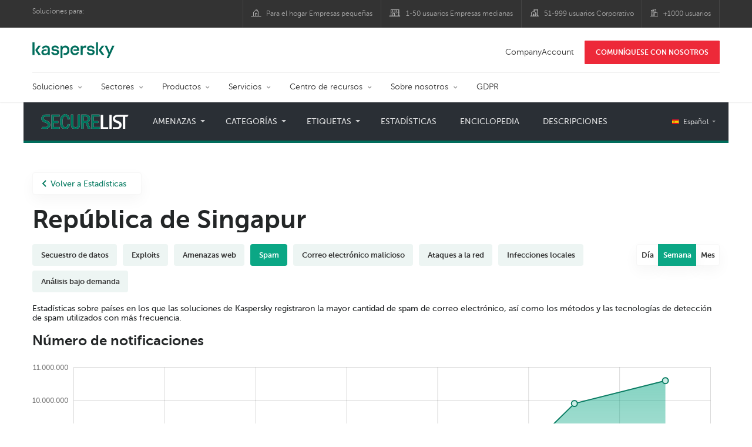

--- FILE ---
content_type: text/html; charset=UTF-8
request_url: https://statistics.securelist.com/es/country/singapore/kaspersky-anti-spam/week
body_size: 14615
content:
<!doctype html>
<html class="no-js" lang="es" itemscope itemtype="http://schema.org/Product">
<head>
        <title>Estadísticas de Kaspersky Lab sobre las ciberamenazas</title>
<meta charset="utf-8">
<meta http-equiv="X-UA-Compatible" content="IE=edge">
<meta name="viewport" content="width=device-width, initial-scale=1, maximum-scale=1.0, user-scalable=no, minimal-ui"/>
<meta name="keywords" content="República de Singapur,semana,spam">
<meta name="description" content="Estadísticas de spam durante el periodo semana en República de Singapur ">


<meta http-equiv="x-dns-prefetch-control" content="on">
<link rel="dns-prefetch" href="https://securelist.com/">
<link rel="preconnect" href="https://securelist.com/">


<link rel="canonical" href="https://statistics.securelist.com/es/country/singapore/kaspersky-anti-spam/week" />
<base href="https://statistics.securelist.com/es">
<meta property="og:url" content="https://statistics.securelist.com/es/country/singapore/kaspersky-anti-spam/week" />
<meta property="og:type" content="website" />
<meta property="og:title" content="Estadísticas de Kaspersky Lab sobre las ciberamenazas" />
<meta property="og:description" content="Estadísticas de spam durante el periodo semana en República de Singapur " />
<meta property="og:image" content="https://statistics.securelist.com/images/share.jpg" />
<meta property="og:image:width" content="1200" />
<meta property="og:image:height" content="630" />

<meta name="twitter:card" content="summary_large_image" />
<meta name="twitter:title" content="Estadísticas de Kaspersky Lab sobre las ciberamenazas" />
<meta name="twitter:description" content="Estadísticas de spam durante el periodo semana en República de Singapur " />
<meta name="twitter:image" content="https://statistics.securelist.com/images/share.jpg" />

<meta itemprop="name" content="Estadísticas de Kaspersky Lab sobre las ciberamenazas" />
<meta itemprop="description" content="Estadísticas de spam durante el periodo semana en República de Singapur " />
<meta itemprop="image" content="https://statistics.securelist.com/images/share.png" src="https://statistics.securelist.com/images/share.jpg" />

<meta name="csrf-token" content="2IVMjbJNvZtLSC6iZG9o4zyrV7ucL7qGNk0YK92t" />
<meta name="locale" content="es_ES">

<!--  -->
<link rel="preload" href="https://statistics.securelist.com/fonts/museosanscyrl-300.woff2" as="font" crossorigin type="font/woff2">
<link rel="preload" href="https://statistics.securelist.com/fonts/museosanscyrl-500.woff2" as="font" crossorigin type="font/woff2">
<link rel="preload" href="https://statistics.securelist.com/fonts/museosanscyrl-700.woff2" as="font" crossorigin type="font/woff2">
<link rel="preload" href="https://statistics.securelist.com/font-icons/font-icons.ttf?p3byad" as="font" crossorigin type="font/ttf">

<link rel="preload" href="https://statistics.securelist.com/css/app.css" onload="this.onload=null;this.rel='stylesheet'"/>
<link rel="preload" href="https://statistics.securelist.com/css/custom.min.css" onload="this.onload=null;this.rel='stylesheet'">

    <link rel="preload" href="https://statistics.securelist.com/vendor/amcharts/core.js" as="script" crossorigin>
    <link rel="preload" href="https://statistics.securelist.com/js/app.js" as="script" crossorigin>
    <link rel="preload" href="https://statistics.securelist.com/vendor/amcharts/geodata/worldLow.js" as="script" crossorigin>
    <link rel="preload" href="https://statistics.securelist.com/vendor/amcharts/geodata/continentsLow.js" as="script" crossorigin>
    <link rel="preload" href="https://statistics.securelist.com/vendor/amcharts/themes/animated.js" as="script" crossorigin>


<script defer src="https://statistics.securelist.com/js/modernizr-custom.js"></script>
<script defer src="https://statistics.securelist.com/js/svg4everybody.min.js"></script>
<script defer src="https://statistics.securelist.com/js/app.js"></script>
<script defer src="https://statistics.securelist.com/js/scroll-menu.js"></script>
<script defer src="https://statistics.securelist.com/js/functions.js?rev=2"></script>

    <script defer src="https://statistics.securelist.com/vendor/amcharts/core.js"></script>
    <script defer src="https://statistics.securelist.com/vendor/amcharts/maps.js"></script>
    <script defer src="https://statistics.securelist.com/vendor/amcharts/charts.js"></script>
    <script defer src="https://statistics.securelist.com/vendor/amcharts/lang/es_ES.js"></script>


    <script defer src="https://statistics.securelist.com/vendor/amcharts/charts.js"></script>
    <script defer src="https://statistics.securelist.com/vendor/amcharts/themes/animated.js"></script>

<script defer src="https://statistics.securelist.com/js/shared.js?rev=2"></script>
    <script defer src="https://statistics.securelist.com/js/chart.js"></script>
    <script defer src="https://statistics.securelist.com/js/statistics.js?rev=2"></script>

<script defer src="https://statistics.securelist.com/js/scripts.js?rev=2"></script>
<!--  -->

            <link rel="alternate" hreflang="x-default" href="https://statistics.securelist.com/country/singapore/kaspersky-anti-spam/week" />
        <link rel="alternate" hreflang="en" href="https://statistics.securelist.com/country/singapore/kaspersky-anti-spam/week" />
            <link rel="alternate" hreflang="ru" href="https://statistics.securelist.com/ru/country/singapore/kaspersky-anti-spam/week" />
            <link rel="alternate" hreflang="de" href="https://statistics.securelist.com/de/country/singapore/kaspersky-anti-spam/week" />
            <link rel="alternate" hreflang="fr" href="https://statistics.securelist.com/fr/country/singapore/kaspersky-anti-spam/week" />
            <link rel="alternate" hreflang="it" href="https://statistics.securelist.com/it/country/singapore/kaspersky-anti-spam/week" />
            <link rel="alternate" hreflang="es" href="https://statistics.securelist.com/es/country/singapore/kaspersky-anti-spam/week" />
    
<!-- Favicon  -->
<link rel="apple-touch-icon" sizes="180x180" href="https://statistics.securelist.com/images/favicons/apple-touch-icon.png">
<link rel="icon" type="image/png" sizes="32x32" href="https://statistics.securelist.com/images/favicons/favicon-32x32.png">
<link rel="icon" type="image/png" sizes="16x16" href="https://statistics.securelist.com/images/favicons/favicon-16x16.png">
<link rel="manifest" href="https://statistics.securelist.com/images/favicons/site.webmanifest">
<link rel="mask-icon" href="https://statistics.securelist.com/images/favicons/safari-pinned-tab.svg" color="#5bbad5">
<meta name="msapplication-TileColor" content="#9f00a7">
<meta name="theme-color" content="#ffffff">

<link rel="stylesheet" href="https://statistics.securelist.com/css/app.css" />
<link rel="stylesheet" href="https://statistics.securelist.com/css/custom.min.css">
<script>
    var kaspersky = {};
    kaspersky.businessType = 'b2c';
    kaspersky.pageType = 'special project';
    kaspersky.platformName = 'Micro Site';
    kaspersky.siteLocale = 'es';

    var kasperskyNameProject = 'Kaspersky Securelist Statistics';
</script>

    <!-- Google Tag Manager -->
<script>(function(w,d,s,l,i){w[l]=w[l]||[];w[l].push({'gtm.start':
new Date().getTime(),event:'gtm.js'});var f=d.getElementsByTagName(s)[0],
j=d.createElement(s),dl=l!='dataLayer'?'&l='+l:'';j.async=true;j.src=
'https://www.googletagmanager.com/gtm.js?id='+i+dl;f.parentNode.insertBefore(j,f);
})(window,document,'script','dataLayer','GTM-KWK4C89');</script>
<!-- End Google Tag Manager -->

    <!-- Google Tag Manager -->
<script>(function(w,d,s,l,i){w[l]=w[l]||[];w[l].push({'gtm.start':
new Date().getTime(),event:'gtm.js'});var f=d.getElementsByTagName(s)[0],
j=d.createElement(s),dl=l!='dataLayer'?'&l='+l:'';j.async=true;j.src=
'https://www.googletagmanager.com/gtm.js?id='+i+dl;f.parentNode.insertBefore(j,f);
})(window,document,'script','dataLayer','GTM-WZ7LJ3');</script>
<!-- End Google Tag Manager -->
</head>
<body class="page-template page-template-page-statistics page-template-page-statistics-php page loaded     country-page
">
<!-- Google Tag Manager (noscript) -->
<noscript><iframe src="https://www.googletagmanager.com/ns.html?id=GTM-KWK4C89"
height="0" width="0" style="display:none;visibility:hidden"></iframe></noscript>
<!-- End Google Tag Manager (noscript) -->
    <!-- Google Tag Manager (noscript) -->
<noscript><iframe src="https://www.googletagmanager.com/ns.html?id=GTM-WZ7LJ3"
height="0" width="0" style="display:none;visibility:hidden"></iframe></noscript>
<!-- End Google Tag Manager (noscript) -->
<div id="page" class="site has-kaspersky-header">
    <div class="ksp-site-top" id="ksp-site-top">
		<div class="container">
			<nav class="site-nav">
				<div class="label">
					<p>Soluciones para:</p>
				</div>
				<ul class="site-selector" id="menu-product-menu---daily-nxgen">
					<li>
						<a class="font-icons icon-home menu-item menu-item-type-custom menu-item-object-custom menu-item-87755" href="https://latam.kaspersky.com/home-security?icid=es_stat-sl_acq_ona_smm__onl_b2b_stat-securelist_prodmen_sm-team_______a6c899b181fdce82" target="_blank">Para el hogar Empresas peque&ntilde;as</a>
					</li>
					<li>
						<a class="font-icons icon-small-business menu-item menu-item-type-custom menu-item-object-custom menu-item-87756" href="https://latam.kaspersky.com/small-business-security?icid=es_stat-sl_acq_ona_smm__onl_b2b_stat-securelist_prodmen_sm-team_______a6c899b181fdce82" target="_blank" title="font-icons icon-small-business">1-50 usuarios Empresas medianas</a>
					</li>
					<li>
						<a class="font-icons icon-medium-business menu-item menu-item-type-custom menu-item-object-custom menu-item-87757" href="https://latam.kaspersky.com/small-to-medium-business-security?icid=es_stat-sl_acq_ona_smm__onl_b2b_stat-securelist_prodmen_sm-team_______a6c899b181fdce82" target="_blank">51-999 usuarios Corporativo</a>
					</li>
					<li>
						<a class="font-icons icon-enterprise menu-item menu-item-type-custom menu-item-object-custom menu-item-87758" href="https://latam.kaspersky.com/enterprise-security?icid=es_stat-sl_acq_ona_smm__onl_b2b_stat-securelist_prodmen_sm-team_______a6c899b181fdce82" target="_blank">+1000 usuarios</a>
					</li>
				</ul>
			</nav>
		</div>
	</div>
<div class="ksp-site-header" id="ksp-site-header">
		<div class="container">
			<div class="ksp-site-title">
				<a href="https://latam.kaspersky.com/?icid=es_securelisheader_acq_ona_smm__onl_b2b_statistics_prodmen_______" rel="home" target="_blank" title="Kaspersky">Kaspersky <i class="kaspersky-logo"></i></a>
			</div>
			<ul class="menu-utility sticky-utility" id="menu-my-kaspersky">
				<li class="menu-item menu-item-type-custom menu-item-object-custom menu-item-87753">
					<a href="https://companyaccount.kaspersky.com/?icid=es_securelisheader_acq_ona_smm__onl_b2b_statistics_prodmen_______">CompanyAccount</a>
				</li>
				<li class="sticky-item sticky-xl-only button menu-item menu-item-type-custom menu-item-object-custom menu-item-87754">
					<a class="button red" href="https://latam.kaspersky.com/enterprise-security/contact?icid=es_securelisheader_acq_ona_smm__onl_b2b_statistics_prodmen_______">COMUN&Iacute;QUESE CON NOSOTROS</a>
				</li>
			</ul>
			<div class="clear"></div>
			<nav class="main-nav">
				<ul class="main-menu" id="menu-corp-menu">
					<li class="dropdown mega menu-item menu-item-type-custom menu-item-object-custom menu-item-has-children menu-item-87569">
						<a href="https://www.kaspersky.es/enterprise-security?icid=es_stat-sl_acq_ona_smm__onl_b2b_stat-securelist_prodmen_sm-team_______a6c899b181fdce82">Soluciones</a>
						<ul class="submenu">
							<li class="first featured featured-smaller menu-item menu-item-type-custom menu-item-object-custom menu-item-has-children menu-item-87578">
								<ul class="featured section-col-l-3 no-gutter">
									<li class="show-figure larger-item icon-endpoint-security_solutions menu-item menu-item-type-custom menu-item-object-custom menu-item-87571">
										<figure>
											<a href="https://www.kaspersky.es/enterprise-security/embedded-security-internet-of-things?icid=es_stat-sl_acq_ona_smm__onl_b2b_stat-securelist_prodmen_sm-team_______a6c899b181fdce82"><img src="https://content.kaspersky-labs.com/se/com/content/en-global/images/enterprise/new-product-icons/kl--iot--security--black--icon/kl--iot--security--black--icon.png"></a>
										</figure><a href="https://www.kaspersky.es/enterprise-security/embedded-security-internet-of-things?icid=es_stat-sl_acq_ona_smm__onl_b2b_stat-securelist_prodmen_sm-team_______a6c899b181fdce82">Internet of Things &#038; Embedded Security</a>
										<div class="desc">
											<p><a href="https://www.kaspersky.es/enterprise-security/embedded-security-internet-of-things?icid=es_stat-sl_acq_ona_smm__onl_b2b_stat-securelist_prodmen_sm-team_______a6c899b181fdce82">M&aacute;s informaci&oacute;n</a></p>
										</div>
									</li>
									<li class="show-figure larger-item icon-hybrid-cloud-security_solutions menu-item menu-item-type-custom menu-item-object-custom menu-item-87572">
										<figure>
											<a href="https://www.kaspersky.es/enterprise-security/threat-management-defense-solution?icid=es_stat-sl_acq_ona_smm__onl_b2b_stat-securelist_prodmen_sm-team_______a6c899b181fdce82"><img src="https://content.kaspersky-labs.com/se/com/content/en-global/images/enterprise/icons/related-solutions-icons/rs-b-ktmd/rs-b-ktmd.png"></a>
										</figure><a href="https://www.kaspersky.es/enterprise-security/threat-management-defense-solution?icid=es_stat-sl_acq_ona_smm__onl_b2b_stat-securelist_prodmen_sm-team_______a6c899b181fdce82">Threat Management and Defense</a>
										<div class="desc">
											<p><a href="https://www.kaspersky.es/enterprise-security/threat-management-defense-solution?icid=es_stat-sl_acq_ona_smm__onl_b2b_stat-securelist_prodmen_sm-team_______a6c899b181fdce82">M&aacute;s informaci&oacute;n</a></p>
										</div>
									</li>
									<li class="show-figure larger-item icon-iot-embed-security menu-item menu-item-type-custom menu-item-object-custom menu-item-87573">
										<figure>
											<a href="https://www.kaspersky.es/enterprise-security/industrial-solution?icid=es_stat-sl_acq_ona_smm__onl_b2b_stat-securelist_prodmen_sm-team_______a6c899b181fdce82"><img src="https://content.kaspersky-labs.com/se/com/content/en-global/images/enterprise/new-product-icons/kl--industrial--cybersecurity--black--icon/kl--industrial--cybersecurity--black--icon-v4.png"></a>
										</figure><a href="https://www.kaspersky.es/enterprise-security/industrial-solution?icid=es_stat-sl_acq_ona_smm__onl_b2b_stat-securelist_prodmen_sm-team_______a6c899b181fdce82">Industrial Cybersecurity</a>
										<div class="desc">
											<p><a href="https://www.kaspersky.es/enterprise-security/industrial-solution?icid=es_stat-sl_acq_ona_smm__onl_b2b_stat-securelist_prodmen_sm-team_______a6c899b181fdce82">M&aacute;s informaci&oacute;n</a></p>
										</div>
									</li>
									<li class="show-figure larger-item icon-threat-management menu-item menu-item-type-custom menu-item-object-custom menu-item-87574">
										<figure>
											<a href="https://www.kaspersky.es/enterprise-security/fraud-prevention?icid=es_stat-sl_acq_ona_smm__onl_b2b_stat-securelist_prodmen_sm-team_______a6c899b181fdce82"><img src="https://content.kaspersky-labs.com/se/com/content/en-global/images/enterprise/icons/related-solutions-icons/rs-b-kfp/rs-b-kfp.png"></a>
										</figure><a href="https://www.kaspersky.es/enterprise-security/fraud-prevention?icid=es_stat-sl_acq_ona_smm__onl_b2b_stat-securelist_prodmen_sm-team_______a6c899b181fdce82">Fraud Prevention</a>
										<div class="desc">
											<p><a href="https://www.kaspersky.es/enterprise-security/fraud-prevention?icid=es_stat-sl_acq_ona_smm__onl_b2b_stat-securelist_prodmen_sm-team_______a6c899b181fdce82">M&aacute;s informaci&oacute;n</a></p>
										</div>
									</li>
								</ul>
							</li>
							<li>
								<ul class="regular">
									<li class="title">
										<h6>OTROS SOLUCIONES</h6>
									</li>
									<li class="menu-item menu-item-type-custom menu-item-object-custom menu-item-87724">
										<a href="https://www.kaspersky.es/enterprise-security/security-operations-center-soc?icid=es_stat-sl_acq_ona_smm__onl_b2b_stat-securelist_prodmen_sm-team_______a6c899b181fdce82">Kaspersky for Security Operations Center</a>
									</li>
								</ul>
							</li>
						</ul>
					</li>
					<li class="dropdown mega menu-item menu-item-type-custom menu-item-object-custom menu-item-has-children menu-item-87577">
						<a href="https://www.kaspersky.es/enterprise-security/industries?icid=es_stat-sl_acq_ona_smm__onl_b2b_stat-securelist_prodmen_sm-team_______a6c899b181fdce82">Sectores</a>
						<ul class="submenu">
							<li class="first featured featured-smaller menu-item menu-item-type-custom menu-item-object-custom menu-item-has-children menu-item-87578">
								<ul class="featured section-col-l-3 no-gutter">
									<li class="show-figure larger-item icon-national-cybersecurity menu-item menu-item-type-custom menu-item-object-custom menu-item-87579">
										<figure>
											<a href="https://www.kaspersky.es/enterprise-security/national-cybersecurity?icid=es_stat-sl_acq_ona_smm__onl_b2b_stat-securelist_prodmen_sm-team_______a6c899b181fdce82"><img src="https://content.kaspersky-labs.com/se/com/content/en-global/images/enterprise/new-product-icons/kl--national--cybersecurity--black--icon/kl--national--cybersecurity--black--icon-v3.svg"></a>
										</figure><a href="https://www.kaspersky.es/enterprise-security/national-cybersecurity?icid=es_stat-sl_acq_ona_smm__onl_b2b_stat-securelist_prodmen_sm-team_______a6c899b181fdce82">Administraciones públicas</a>
										<div class="desc">
											<p><a href="https://www.kaspersky.es/enterprise-security/national-cybersecurity?icid=es_stat-sl_acq_ona_smm__onl_b2b_stat-securelist_prodmen_sm-team_______a6c899b181fdce82">M&aacute;s informaci&oacute;n</a></p>
										</div>
									</li>
									<li class="show-figure larger-item icon-industrial-cybersecurity menu-item menu-item-type-custom menu-item-object-custom menu-item-87580">
										<figure>
											<a href="https://www.kaspersky.es/enterprise-security/industrial?icid=es_stat-sl_acq_ona_smm__onl_b2b_stat-securelist_prodmen_sm-team_______a6c899b181fdce82"><img src="https://content.kaspersky-labs.com/se/com/content/en-global/images/enterprise/icons/related-solutions-icons/ent-industrial-protection-transparent/ent-industrial-protection-transparent.png"></a>
										</figure><a href="https://www.kaspersky.es/enterprise-security/industrial?icid=es_stat-sl_acq_ona_smm__onl_b2b_stat-securelist_prodmen_sm-team_______a6c899b181fdce82">Industria</a>
										<div class="desc">
											<p><a href="https://www.kaspersky.es/enterprise-security/industrial?icid=es_stat-sl_acq_ona_smm__onl_b2b_stat-securelist_prodmen_sm-team_______a6c899b181fdce82">M&aacute;s informaci&oacute;n</a></p>
										</div>
									</li>
									<li class="show-figure larger-item icon-financial-cybersecurity menu-item menu-item-type-custom menu-item-object-custom menu-item-87581">
										<figure>
											<a href="https://www.kaspersky.es/enterprise-security/finance?icid=es_stat-sl_acq_ona_smm__onl_b2b_stat-securelist_prodmen_sm-team_______a6c899b181fdce82"><img src="https://content.kaspersky-labs.com/se/com/content/en-global/images/enterprise/new-product-icons/kl--financial--services--cybersecurity--black--icon/kl--financial--services--cybersecurity--black--icon-v3.svg"></a>
										</figure><a href="https://www.kaspersky.es/enterprise-security/finance?icid=es_stat-sl_acq_ona_smm__onl_b2b_stat-securelist_prodmen_sm-team_______a6c899b181fdce82">Servicios financieros</a>
										<div class="desc">
											<p><a href="https://www.kaspersky.es/enterprise-security/finance?icid=es_stat-sl_acq_ona_smm__onl_b2b_stat-securelist_prodmen_sm-team_______a6c899b181fdce82">M&aacute;s informaci&oacute;n</a></p>
										</div>
									</li>
									<li class="show-figure larger-item icon-healthcare-cybersecurity menu-item menu-item-type-custom menu-item-object-custom menu-item-87582">
										<figure>
											<a href="https://www.kaspersky.es/enterprise-security/healthcare?icid=es_stat-sl_acq_ona_smm__onl_b2b_stat-securelist_prodmen_sm-team_______a6c899b181fdce82"><img src="https://content.kaspersky-labs.com/se/com/content/en-global/images/enterprise/new-product-icons/kl--healthcare--cybersecurity--black--icon/kl--healthcare--cybersecurity--black--icon-v3.svg"></a>
										</figure><a href="https://www.kaspersky.es/enterprise-security/healthcare?icid=es_stat-sl_acq_ona_smm__onl_b2b_stat-securelist_prodmen_sm-team_______a6c899b181fdce82">Asistencia sanitaria</a>
										<div class="desc">
											<p><a href="https://www.kaspersky.es/enterprise-security/healthcare?icid=es_stat-sl_acq_ona_smm__onl_b2b_stat-securelist_prodmen_sm-team_______a6c899b181fdce82">M&aacute;s informaci&oacute;n</a></p>
										</div>
									</li>
									<li class="show-figure larger-item icon-transportation-cybersecurity menu-item menu-item-type-custom menu-item-object-custom menu-item-87583">
										<figure>
											<a href="https://www.kaspersky.es/enterprise-security/transportation-cybersecurity-it-infrastructure?icid=es_stat-sl_acq_ona_smm__onl_b2b_stat-securelist_prodmen_sm-team_______a6c899b181fdce82"><img src="https://content.kaspersky-labs.com/se/com/content/en-global/images/enterprise/new-product-icons/kl--transportation--cybersecurity--black--icon/kl--transportation--cybersecurity--black--icon.png"></a>
										</figure><a href="https://www.kaspersky.es/enterprise-security/transportation-cybersecurity-it-infrastructure?icid=es_stat-sl_acq_ona_smm__onl_b2b_stat-securelist_prodmen_sm-team_______a6c899b181fdce82">Transporte</a>
										<div class="desc">
											<p><a href="https://www.kaspersky.es/enterprise-security/transportation-cybersecurity-it-infrastructure?icid=es_stat-sl_acq_ona_smm__onl_b2b_stat-securelist_prodmen_sm-team_______a6c899b181fdce82">M&aacute;s informaci&oacute;n</a></p>
										</div>
									</li>
									<li class="show-figure larger-item icon-retail-cybersecurity menu-item menu-item-type-custom menu-item-object-custom menu-item-87584">
										<figure>
											<a href="https://www.kaspersky.es/enterprise-security/retail-cybersecurity?icid=es_stat-sl_acq_ona_smm__onl_b2b_stat-securelist_prodmen_sm-team_______a6c899b181fdce82"><img src="https://content.kaspersky-labs.com/se/com/content/en-global/images/enterprise/new-product-icons/kl--retail--cybersecurity--black--icon/kl--retail--cybersecurity--black--icon.png"></a>
										</figure><a href="https://www.kaspersky.es/enterprise-security/retail-cybersecurity?icid=es_stat-sl_acq_ona_smm__onl_b2b_stat-securelist_prodmen_sm-team_______a6c899b181fdce82">Comercio minorista</a>
										<div class="desc">
											<p><a href="https://www.kaspersky.es/enterprise-security/retail-cybersecurity?icid=es_stat-sl_acq_ona_smm__onl_b2b_stat-securelist_prodmen_sm-team_______a6c899b181fdce82">M&aacute;s informaci&oacute;n</a></p>
										</div>
									</li>
								</ul>
							</li>
							<li>
								<ul class="regular">
									<li class="title">
										<h6>OTROS SECTORES</h6>
									</li>
									<li class="menu-item menu-item-type-custom menu-item-object-custom menu-item-87587">
										<a href="https://www.kaspersky.es/enterprise-security/telecom?icid=es_stat-sl_acq_ona_smm__onl_b2b_stat-securelist_prodmen_sm-team_______a6c899b181fdce82">Telecomunicaciones</a>
									</li>
									<li class="menu-item menu-item-type-custom menu-item-object-custom menu-item-87588">
										<a href="https://www.kaspersky.es/enterprise-security/industries?icid=es_stat-sl_acq_ona_smm__onl_b2b_stat-securelist_prodmen_sm-team_______a6c899b181fdce82">Ver todos</a>
									</li>
								</ul>
							</li>
						</ul>
					</li>
					<li class="dropdown mega menu-item menu-item-type-custom menu-item-object-custom menu-item-has-children menu-item-87589">
						<a href="https://www.kaspersky.es/enterprise-security/products?icid=es_stat-sl_acq_ona_smm__onl_b2b_stat-securelist_prodmen_sm-team_______a6c899b181fdce82">Productos</a>
						<ul class="submenu">
							<li class="first featured featured-smaller menu-item menu-item-type-custom menu-item-object-custom menu-item-has-children menu-item-87591">
								<ul class="featured section-col-l-3 no-gutter">
									<li class="show-figure larger-item icon-endpoint-security_products menu-item menu-item-type-custom menu-item-object-custom menu-item-87590">
										<figure>
											<a href="https://www.kaspersky.es/enterprise-security/endpoint?icid=es_stat-sl_acq_ona_smm__onl_b2b_stat-securelist_prodmen_sm-team_______a6c899b181fdce82"><img src="https://content.kaspersky-labs.com/se/com/content/en-global/images/enterprise/icons/kesb--black--icon/kesb--black--icon.png"></a>
										</figure><a href="https://www.kaspersky.es/enterprise-security/endpoint?icid=es_stat-sl_acq_ona_smm__onl_b2b_stat-securelist_prodmen_sm-team_______a6c899b181fdce82"><span class="surtitle">Kaspersky</span>Endpoint Security for Business</a>
										<div class="desc">
											<p><a href="https://www.kaspersky.es/enterprise-security/endpoint?icid=es_stat-sl_acq_ona_smm__onl_b2b_stat-securelist_prodmen_sm-team_______a6c899b181fdce82">M&aacute;s informaci&oacute;n</a></p>
										</div>
									</li>
									<li class="show-figure larger-item icon-endpoint-detection-and-response menu-item menu-item-type-custom menu-item-object-custom menu-item-87592">
										<figure>
											<a href="https://www.kaspersky.es/enterprise-security/endpoint-detection-response-edr?icid=es_stat-sl_acq_ona_smm__onl_b2b_stat-securelist_prodmen_sm-team_______a6c899b181fdce82"><img src="https://content.kaspersky-labs.com/se/com/content/en-global/images/enterprise/new-product-icons/k-endpoint-detection-and-response-expert-black/k-endpoint-detection-and-response-expert-black.png"></a>
										</figure><a href="https://www.kaspersky.es/enterprise-security/endpoint-detection-response-edr?icid=es_stat-sl_acq_ona_smm__onl_b2b_stat-securelist_prodmen_sm-team_______a6c899b181fdce82"><span class="surtitle">Kaspersky</span>EDR Expert</a>
										<div class="desc">
											<p><a href="https://www.kaspersky.es/enterprise-security/endpoint-detection-response-edr?icid=es_stat-sl_acq_ona_smm__onl_b2b_stat-securelist_prodmen_sm-team_______a6c899b181fdce82">M&aacute;s informaci&oacute;n</a></p>
										</div>
									</li>
									<li class="show-figure larger-item icon-hybrid-cloud-security_products menu-item menu-item-type-custom menu-item-object-custom menu-item-87593">
										<figure>
											<a href="https://www.kaspersky.es/enterprise-security/edr-security-software-solution?icid=es_stat-sl_acq_ona_smm__onl_b2b_stat-securelist_prodmen_sm-team_______a6c899b181fdce82"><img src="https://content.kaspersky-labs.com/se/com/content/en-global/images/enterprise/new-product-icons/kl--endpoint--detection--and--response--black--icon/kl--endpoint--detection--and--response--black--icon.png"></a>
										</figure><a href="https://www.kaspersky.es/enterprise-security/edr-security-software-solution?icid=es_stat-sl_acq_ona_smm__onl_b2b_stat-securelist_prodmen_sm-team_______a6c899b181fdce82"><span class="surtitle">Kaspersky</span>EDR Optimum</a>
										<div class="desc">
											<p><a href="https://www.kaspersky.es/enterprise-security/edr-security-software-solution?icid=es_stat-sl_acq_ona_smm__onl_b2b_stat-securelist_prodmen_sm-team_______a6c899b181fdce82">M&aacute;s informaci&oacute;n</a></p>
										</div>
									</li>
									<li class="show-figure larger-item icon-anti-targeted-attack-platform menu-item menu-item-type-custom menu-item-object-custom menu-item-87594">
										<figure>
											<a href="https://www.kaspersky.es/enterprise-security/anti-targeted-attack-platform?icid=es_stat-sl_acq_ona_smm__onl_b2b_stat-securelist_prodmen_sm-team_______a6c899b181fdce82"><img src="https://content.kaspersky-labs.com/se/com/content/en-global/images/enterprise/icons/related-solutions-icons/rs-b-kata/rs-b-kata.png"></a>
										</figure><a href="https://www.kaspersky.es/enterprise-security/anti-targeted-attack-platform?icid=es_stat-sl_acq_ona_smm__onl_b2b_stat-securelist_prodmen_sm-team_______a6c899b181fdce82"><span class="surtitle">Kaspersky</span>Anti Targeted Attack Platform</a>
										<div class="desc">
											<p><a href="https://www.kaspersky.es/enterprise-security/anti-targeted-attack-platform?icid=es_stat-sl_acq_ona_smm__onl_b2b_stat-securelist_prodmen_sm-team_______a6c899b181fdce82">M&aacute;s informaci&oacute;n</a></p>
										</div>
									</li>
									<li class="show-figure larger-item icon-private-security-network menu-item menu-item-type-custom menu-item-object-custom menu-item-87595">
										<figure>
											<a href="https://www.kaspersky.es/enterprise-security/mail-server-security?icid=es_stat-sl_acq_ona_smm__onl_b2b_stat-securelist_prodmen_sm-team_______a6c899b181fdce82"><img src="https://content.kaspersky-labs.com/se/com/content/en-global/images/enterprise/new-product-icons/kl--security--for--mail--server--black--icon/kl--security--for--mail--server--black--icon.png"></a>
										</figure><a href="https://www.kaspersky.es/enterprise-security/mail-server-security?icid=es_stat-sl_acq_ona_smm__onl_b2b_stat-securelist_prodmen_sm-team_______a6c899b181fdce82"><span class="surtitle">Kaspersky</span>Security for Mail Server</a>
										<div class="desc">
											<p><a href="https://www.kaspersky.es/enterprise-security/mail-server-security?icid=es_stat-sl_acq_ona_smm__onl_b2b_stat-securelist_prodmen_sm-team_______a6c899b181fdce82">M&aacute;s informaci&oacute;n</a></p>
										</div>
									</li>
									<li class="show-figure larger-item icon-embedded-systems-security menu-item menu-item-type-custom menu-item-object-custom menu-item-87596">
										<figure>
											<a href="https://www.kaspersky.es/enterprise-security/cloud-security?icid=es_stat-sl_acq_ona_smm__onl_b2b_stat-securelist_prodmen_sm-team_______a6c899b181fdce82"><img src="https://content.kaspersky-labs.com/se/com/content/en-global/images/enterprise/new-product-icons/kl--hybrid--cloud--security--black--icon/kl--hybrid--cloud--security--black--icon.png"></a>
										</figure><a href="https://www.kaspersky.es/enterprise-security/cloud-security?icid=es_stat-sl_acq_ona_smm__onl_b2b_stat-securelist_prodmen_sm-team_______a6c899b181fdce82"><span class="surtitle">Kaspersky</span>Hybrid Cloud Security</a>
										<div class="desc">
											<p><a href="https://www.kaspersky.es/enterprise-security/cloud-security?icid=es_stat-sl_acq_ona_smm__onl_b2b_stat-securelist_prodmen_sm-team_______a6c899b181fdce82">M&aacute;s informaci&oacute;n</a></p>
										</div>
									</li>
									<li class="show-figure larger-item icon-embedded-systems-security menu-item menu-item-type-custom menu-item-object-custom menu-item-87596">
										<figure>
											<a href="https://www.kaspersky.es/enterprise-security/industrial-cybersecurity?icid=es_stat-sl_acq_ona_smm__onl_b2b_stat-securelist_prodmen_sm-team_______a6c899b181fdce82"><img src="https://content.kaspersky-labs.com/se/com/content/en-global/images/enterprise/new-product-icons/kl--industrial--cybersecurity--black--icon/kl--industrial--cybersecurity--black--icon-v4.png"></a>
										</figure><a href="https://www.kaspersky.es/enterprise-security/industrial-cybersecurity?icid=es_stat-sl_acq_ona_smm__onl_b2b_stat-securelist_prodmen_sm-team_______a6c899b181fdce82"><span class="surtitle">Kaspersky</span>Industrial CyberSecurity</a>
										<div class="desc">
											<p><a href="https://www.kaspersky.es/enterprise-security/industrial-cybersecurity?icid=es_stat-sl_acq_ona_smm__onl_b2b_stat-securelist_prodmen_sm-team_______a6c899b181fdce82">M&aacute;s informaci&oacute;n</a></p>
										</div>
									</li>
								</ul>
							</li>
							<li>
								<ul class="regular">
									<li class="title">
										<h6>OTROS PRODUCTOS</h6>
									</li>
									<li class="menu-item menu-item-type-custom menu-item-object-custom menu-item-87599">
										<a href="https://www.kaspersky.es/enterprise-security/internet-gateway?icid=es_stat-sl_acq_ona_smm__onl_b2b_stat-securelist_prodmen_sm-team_______a6c899b181fdce82">Kaspersky Security for Internet Gateway</a>
									</li>
									<li class="menu-item menu-item-type-custom menu-item-object-custom menu-item-87600">
										<a href="https://www.kaspersky.es/enterprise-security/embedded-systems?icid=es_stat-sl_acq_ona_smm__onl_b2b_stat-securelist_prodmen_sm-team_______a6c899b181fdce82">Kaspersky Embedded Systems Security</a>
									</li>
									<li class="menu-item menu-item-type-custom menu-item-object-custom menu-item-87602">
										<a href="https://www.kaspersky.es/enterprise-security/products?icid=es_stat-sl_acq_ona_smm__onl_b2b_stat-securelist_prodmen_sm-team_______a6c899b181fdce82">Ver todos</a>
									</li>
								</ul>
							</li>
						</ul>
					</li>
					<li class="dropdown mega menu-item menu-item-type-custom menu-item-object-custom menu-item-has-children menu-item-87603">
						<a href="https://www.kaspersky.es/enterprise-security/apt-intelligence-reporting?icid=es_stat-sl_acq_ona_smm__onl_b2b_stat-securelist_prodmen_sm-team_______a6c899b181fdce82">Servicios</a>
						<ul class="submenu">
							<li class="first featured featured-smaller menu-item menu-item-type-custom menu-item-object-custom menu-item-has-children menu-item-87604">
								<ul class="featured section-col-l-3 no-gutter">
									<li class="show-figure larger-item icon-cybersecurity-services menu-item menu-item-type-custom menu-item-object-custom menu-item-87605">
										<figure>
											<a href="https://www.kaspersky.es/enterprise-security/cybersecurity-services?icid=es_stat-sl_acq_ona_smm__onl_b2b_stat-securelist_prodmen_sm-team_______a6c899b181fdce82"><img src="https://content.kaspersky-labs.com/se/com/content/en-global/images/enterprise/new-product-icons/kl--cybersecurity--services--black--icon/kl--cybersecurity--services--black--icon.png"></a>
										</figure><a href="https://www.kaspersky.es/enterprise-security/cybersecurity-services?icid=es_stat-sl_acq_ona_smm__onl_b2b_stat-securelist_prodmen_sm-team_______a6c899b181fdce82"><span class="surtitle">Kaspersky</span>Cybersecurity Services</a>
										<div class="desc">
											<p><a href="https://www.kaspersky.es/enterprise-security/cybersecurity-services?icid=es_stat-sl_acq_ona_smm__onl_b2b_stat-securelist_prodmen_sm-team_______a6c899b181fdce82">M&aacute;s informaci&oacute;n</a></p>
										</div>
									</li>
									<li class="show-figure larger-item icon-security-awareness menu-item menu-item-type-custom menu-item-object-custom menu-item-87606">
										<figure>
											<a href="https://www.kaspersky.es/enterprise-security/security-awareness?icid=es_stat-sl_acq_ona_smm__onl_b2b_stat-securelist_prodmen_sm-team_______a6c899b181fdce82"><img src="https://content.kaspersky-labs.com/se/com/content/en-global/images/enterprise/new-product-icons/kl--security--awareness--black--icon/kl--security--awareness--black--icon.png"></a>
										</figure><a href="https://www.kaspersky.es/enterprise-security/security-awareness?icid=es_stat-sl_acq_ona_smm__onl_b2b_stat-securelist_prodmen_sm-team_______a6c899b181fdce82"><span class="surtitle">Kaspersky</span>Security Awareness</a>
										<div class="desc">
											<p><a href="https://www.kaspersky.es/enterprise-security/security-awareness?icid=es_stat-sl_acq_ona_smm__onl_b2b_stat-securelist_prodmen_sm-team_______a6c899b181fdce82">M&aacute;s informaci&oacute;n</a></p>
										</div>
									</li>
									<li class="show-figure larger-item icon-premium-support menu-item menu-item-type-custom menu-item-object-custom menu-item-87607">
										<figure>
											<a href="https://www.kaspersky.es/enterprise-security/premium-support?icid=es_stat-sl_acq_ona_smm__onl_b2b_stat-securelist_prodmen_sm-team_______a6c899b181fdce82"><img src="https://content.kaspersky-labs.com/se/com/content/en-global/images/enterprise/new-product-icons/kl--premium--support--and--professional--services--black--icon/kl--premium--support--and--professional--services--black--icon.png"></a>
										</figure><a href="https://www.kaspersky.es/enterprise-security/premium-support?icid=es_stat-sl_acq_ona_smm__onl_b2b_stat-securelist_prodmen_sm-team_______a6c899b181fdce82"><span class="surtitle">Kaspersky</span>Premium Support</a>
										<div class="desc">
											<p><a href="https://www.kaspersky.es/enterprise-security/premium-support?icid=es_stat-sl_acq_ona_smm__onl_b2b_stat-securelist_prodmen_sm-team_______a6c899b181fdce82">M&aacute;s informaci&oacute;n</a></p>
										</div>
									</li>
									<li class="show-figure larger-item icon-threat-intelligence menu-item menu-item-type-custom menu-item-object-custom menu-item-87608">
										<figure>
											<a href="https://www.kaspersky.es/enterprise-security/threat-intelligence?icid=es_stat-sl_acq_ona_smm__onl_b2b_stat-securelist_prodmen_sm-team_______a6c899b181fdce82"><img src="https://content.kaspersky-labs.com/se/com/content/en-global/images/enterprise/new-product-icons/kl--threat--intelligence--black--icon/kl--threat--intelligence--black--icon.png"></a>
										</figure><a href="https://www.kaspersky.es/enterprise-security/threat-intelligence?icid=es_stat-sl_acq_ona_smm__onl_b2b_stat-securelist_prodmen_sm-team_______a6c899b181fdce82"><span class="surtitle">Kaspersky</span>Threat Intelligence</a>
										<div class="desc">
											<p><a href="https://www.kaspersky.es/enterprise-security/threat-intelligence?icid=es_stat-sl_acq_ona_smm__onl_b2b_stat-securelist_prodmen_sm-team_______a6c899b181fdce82">M&aacute;s informaci&oacute;n</a></p>
										</div>
									</li>
									<li class="show-figure larger-item icon-threat-hunting menu-item menu-item-type-custom menu-item-object-custom menu-item-87609">
										<figure>
											<a href="https://www.kaspersky.es/enterprise-security/apt-intelligence-reporting?icid=es_stat-sl_acq_ona_smm__onl_b2b_stat-securelist_prodmen_sm-team_______a6c899b181fdce82"><img src="https://content.kaspersky-labs.com/se/com/content/en-global/images/enterprise/new-product-icons/kl--apt--intelligence--reporting--black--icon/kl--apt--intelligence--reporting--black--icon.png"></a>
										</figure><a href="https://www.kaspersky.es/enterprise-security/apt-intelligence-reporting?icid=es_stat-sl_acq_ona_smm__onl_b2b_stat-securelist_prodmen_sm-team_______a6c899b181fdce82"><span class="surtitle">Kaspersky</span>APT Intelligence Reporting</a>
										<div class="desc">
											<p><a href="https://www.kaspersky.es/enterprise-security/apt-intelligence-reporting?icid=es_stat-sl_acq_ona_smm__onl_b2b_stat-securelist_prodmen_sm-team_______a6c899b181fdce82">M&aacute;s informaci&oacute;n</a></p>
										</div>
									</li>
									<li class="show-figure larger-item icon-incident-response menu-item menu-item-type-custom menu-item-object-custom menu-item-87610">
										<figure>
											<a href="https://www.kaspersky.es/enterprise-security/targeted-attack-discovery?icid=es_stat-sl_acq_ona_smm__onl_b2b_stat-securelist_prodmen_sm-team_______a6c899b181fdce82"><img src="https://content.kaspersky-labs.com/se/com/content/en-global/images/enterprise/new-product-icons/kl--targeted--attack-----discovery--black--icon/kl--targeted--attack-----discovery--black--icon.png"></a>
										</figure><a href="https://www.kaspersky.es/enterprise-security/targeted-attack-discovery?icid=es_stat-sl_acq_ona_smm__onl_b2b_stat-securelist_prodmen_sm-team_______a6c899b181fdce82"><span class="surtitle">Kaspersky</span>Targeted Attack Discovery</a>
										<div class="desc">
											<p><a href="https://www.kaspersky.es/enterprise-security/targeted-attack-discovery?icid=es_stat-sl_acq_ona_smm__onl_b2b_stat-securelist_prodmen_sm-team_______a6c899b181fdce82">M&aacute;s informaci&oacute;n</a></p>
										</div>
									</li>
								</ul>
							</li>
							<li>
								<ul class="regular">
									<li class="title">
										<h6>OTROS SERVICIOS</h6>
									</li>
									<li class="menu-item menu-item-type-custom menu-item-object-custom menu-item-87613">
										<a href="https://www.kaspersky.es/enterprise-security/professional-services?icid=es_stat-sl_acq_ona_smm__onl_b2b_stat-securelist_prodmen_sm-team_______a6c899b181fdce82">Kaspersky Professional Services</a>
									</li>
									<li class="menu-item menu-item-type-custom menu-item-object-custom menu-item-87614">
										<a href="https://www.kaspersky.es/enterprise-security/incident-response?icid=es_stat-sl_acq_ona_smm__onl_b2b_stat-securelist_prodmen_sm-team_______a6c899b181fdce82">Kaspersky Incident Response</a>
									</li>
									<li class="menu-item menu-item-type-custom menu-item-object-custom menu-item-87615">
										<a href="https://www.kaspersky.es/enterprise-security/adaptive-online-awareness-training?icid=es_stat-sl_acq_ona_smm__onl_b2b_stat-securelist_prodmen_sm-team_______a6c899b181fdce82">Kaspersky Cybersecurity Training</a>
									</li>
									<li class="menu-item menu-item-type-custom menu-item-object-custom menu-item-87615">
										<a href="https://www.kaspersky.es/enterprise-security/adaptive-online-awareness-training?icid=es_stat-sl_acq_ona_smm__onl_b2b_stat-securelist_prodmen_sm-team_______a6c899b181fdce82">Kaspersky Adaptive Online Training</a>
									</li>
									<li class="menu-item menu-item-type-custom menu-item-object-custom menu-item-87616">
										<a href="https://www.kaspersky.es/enterprise-security/services?icid=es_stat-sl_acq_ona_smm__onl_b2b_stat-securelist_prodmen_sm-team_______a6c899b181fdce82">Ver todos</a>
									</li>
								</ul>
							</li>
						</ul>
					</li>
					<li class="dropdown menu-item menu-item-type-custom menu-item-object-custom menu-item-has-children menu-item-87617">
						<a href="https://www.kaspersky.es/enterprise-security/resources?icid=es_stat-sl_acq_ona_smm__onl_b2b_stat-securelist_prodmen_sm-team_______a6c899b181fdce82">Centro de recursos</a>
						<ul class="submenu">
							<li class="menu-item menu-item-type-custom menu-item-object-custom menu-item-87618">
								<a href="https://www.kaspersky.es/enterprise-security/resources/case-studies?icid=es_stat-sl_acq_ona_smm__onl_b2b_stat-securelist_prodmen_sm-team_______a6c899b181fdce82">Casos de &eacute;xito</a>
							</li>
							<li class="menu-item menu-item-type-custom menu-item-object-custom menu-item-87619">
								<a href="https://www.kaspersky.es/enterprise-security/resources/white-papers?icid=es_stat-sl_acq_ona_smm__onl_b2b_stat-securelist_prodmen_sm-team_______a6c899b181fdce82">Documentaci&oacute;n</a>
							</li>
							<li class="menu-item menu-item-type-custom menu-item-object-custom menu-item-87620">
								<a href="https://www.kaspersky.es/enterprise-security/resources/data-sheets?icid=es_stat-sl_acq_ona_smm__onl_b2b_stat-securelist_prodmen_sm-team_______a6c899b181fdce82">Fichas de producto</a>
							</li>
							<li class="menu-item menu-item-type-custom menu-item-object-custom menu-item-87620">
								<a href="https://www.kaspersky.com/MITRE?icid=es_stat-sl_acq_ona_smm__onl_b2b_stat-securelist_prodmen_sm-team_______a6c899b181fdce82">MITRE ATT&#038;CK</a>
							</li>
						</ul>
					</li>
					<li class="dropdown menu-item menu-item-type-custom menu-item-object-custom menu-item-has-children menu-item-87617">
						<a href="https://www.kaspersky.es/about?icid=es_stat-sl_acq_ona_smm__onl_b2b_stat-securelist_prodmen_sm-team_______a6c899b181fdce82">Sobre nosotros</a>
						<ul class="submenu">
							<li class="menu-item menu-item-type-custom menu-item-object-custom menu-item-87618">
								<a href="https://www.kaspersky.es/about/transparency?icid=es_stat-sl_acq_ona_smm__onl_b2b_stat-securelist_prodmen_sm-team_______a6c899b181fdce82">Cómo trabajamos</a>
							</li>
							<li class="menu-item menu-item-type-custom menu-item-object-custom menu-item-87619">
								<a href="https://www.kaspersky.es/about/press-releases?icid=es_stat-sl_acq_ona_smm__onl_b2b_stat-securelist_prodmen_sm-team_______a6c899b181fdce82">Comunicados de prensa</a>
							</li>
							<li class="menu-item menu-item-type-custom menu-item-object-custom menu-item-87620">
								<a href="https://press.kaspersky.com/?icid=es_stat-sl_acq_ona_smm__onl_b2b_stat-securelist_prodmen_sm-team_______a6c899b181fdce82">Centro de prensa</a>
							</li>
							<li class="menu-item menu-item-type-custom menu-item-object-custom menu-item-87620">
								<a href="https://careers.kaspersky.com/?icid=es_stat-sl_acq_ona_smm__onl_b2b_stat-securelist_prodmen_sm-team_______a6c899b181fdce82">Empleo</a>
							</li>
							<li class="menu-item menu-item-type-custom menu-item-object-custom menu-item-87620">
								<a href="https://www.kaspersky.com/about/sponsorships/?icid=es_stat-sl_acq_ona_smm__onl_b2b_stat-securelist_prodmen_sm-team_______a6c899b181fdce82">Sponsorships</a>
							</li>
							<li class="menu-item menu-item-type-custom menu-item-object-custom menu-item-87620">
								<a href="https://www.kaspersky.es/about/contact?icid=es_stat-sl_acq_ona_smm__onl_b2b_stat-securelist_prodmen_sm-team_______a6c899b181fdce82">Contacto</a>
							</li>
						</ul>
					</li>
					<li class="menu-item menu-item-type-custom menu-item-object-custom menu-item-87621">
						<a href="https://www.kaspersky.es/gdpr?icid=es_stat-sl_acq_ona_smm__onl_b2b_stat-securelist_prodmen_sm-team_______a6c899b181fdce82">GDPR</a>
					</li>
				</ul>
			</nav>
		</div>
	</div>
<header class="site-header" id="masthead" role="banner">
		<div class="mobile-nav-backdrop"></div>
		<div class="main-container">
			<div class="menu-button menu-button--ksp">
				<span>Menu</span>
			</div>
			<h2 class="site-title" title="">Securelist</h2>
			<div class="header-utility">
				<!--                    <div class="inside-col-1 left">                                             </div>                  -->
            <div class="header-lang">
                <span class="header-lang-label">
                    <div class="flag flag--spain"></div>
                    Español
                </span>
					<ul class="menu-lang">
						<li>
							<a href="https://statistics.securelist.com" hreflang="x-default" rel="alternate" title="Securelist English">
							<div class="flag flag--english"></div>English</a>
						</li>
						<li>
							<a href="https://statistics.securelist.com/ru" hreflang="ru" rel="alternate" title="Securelist Pусский">
							<div class="flag flag--russia"></div>Pусский</a>
						</li>
						<li>
							<a href="https://statistics.securelist.com/de" hreflang="de" rel="alternate" title="Securelist Deutsch">
							<div class="flag flag--germany"></div>Deutsch</a>
						</li>
						<li>
							<a href="https://statistics.securelist.com/fr" hreflang="fr" rel="alternate" title="Securelist Français">
							<div class="flag flag--france"></div>Français</a>
						</li>
						<li>
							<a href="https://statistics.securelist.com/it" hreflang="it" rel="alternate" title="Securelist Italiano">
							<div class="flag flag--italy"></div>Italiano</a>
						</li>
						<li>
							<a href="https://statistics.securelist.com/es" hreflang="es" rel="alternate" title="Securelist Español">
							<div class="flag flag--spain"></div>Español</a>
						</li>
						<li></li>
					</ul>
				</div>
				<div class="header-search">
					<div class="header-search-button-wrap"></div>
					<div class="header-search-form">
						<form action="https://securelist.lat" class="searchform" method="get" role="search">
							<fieldset>
								<input class="search" name="s" onblur="if(this.value=='')this.value=this.defaultValue;" onfocus="if(this.value==this.defaultValue)this.value='';" type="text" value="Buscar"> <input alt="Search" class="form-button" type="submit">
							</fieldset>
						</form>
					</div>
				</div><!-- /header-search -->
			</div>
			<div class="header-main-nav">
				<nav class="primary-navigation navigation" role="navigation">
					<div class="menu-primary-container">
						<ul class="menu main-menu menu-primary" id="menu-primary">
							<li class="menu-item-threats menu-item menu-item-type-custom menu-item-object-custom menu-item-has-children menu-item-89" id="menu-item-89">
								<a>Amenazas</a>
								<ul class="sub-menu">
									<li class="menu-item menu-item-type-taxonomy menu-item-object-threat-category menu-item-88658" id="menu-item-88658">
										<a href="https://securelist.lat/threat-category/apt-ataques-selectivos/"><span class="ico-apt-ataques-selectivos"></span>APT (ataques selectivos)</a>
									</li>
									<li class="menu-item menu-item-type-taxonomy menu-item-object-threat-category menu-item-88656" id="menu-item-88656">
										<a href="https://securelist.lat/threat-category/amenazas-moviles/"><span class="ico-amenazas-moviles"></span>Amenazas móviles</a>
									</li>
									<li class="menu-item menu-item-type-taxonomy menu-item-object-threat-category menu-item-88659" id="menu-item-88659">
										<a href="https://securelist.lat/threat-category/entorno-seguro/"><span class="ico-entorno-seguro-iot"></span>Entorno seguro (IoT)</a>
									</li>
									<li class="menu-item menu-item-type-taxonomy menu-item-object-threat-category menu-item-88657" id="menu-item-88657">
										<a href="https://securelist.lat/threat-category/amenazas-financieras/"><span class="ico-amenazas-financieras"></span>Amenazas financieras</a>
									</li>
									<li class="menu-item menu-item-type-taxonomy menu-item-object-threat-category menu-item-88660" id="menu-item-88660">
										<a href="https://securelist.lat/threat-category/amenazas-industriales/"><span class="ico-amenazas-industriales"></span>Amenazas industriales</a>
									</li>
									<li class="menu-item menu-item-type-taxonomy menu-item-object-threat-category menu-item-has-children menu-item-88654" id="menu-item-88654">
										<a href="https://securelist.lat/threat-category/spam-y-phishing/"><span class="ico-spam-y-phishing"></span>Spam y phishing</a>
										<ul class="sub-menu">
											<li class="menu-item menu-item-type-taxonomy menu-item-object-threat-category menu-item-88655" id="menu-item-88655">
												<a href="https://securelist.lat/threat-category/vulnerabilidades-y-exploits/">Vulnerabilidades y exploits</a>
											</li>
										</ul>
									</li>
								</ul>
							</li>
							<li class="menu-item-categories menu-item menu-item-type-custom menu-item-object-custom menu-item-has-children menu-item-90" id="menu-item-90">
								<a>Categorías</a>
								<ul class="sub-menu">
									<li class="menu-item menu-item-type-taxonomy menu-item-object-category menu-item-86349" id="menu-item-86349">
										<a href="https://securelist.lat/all?category=18">Investigación</a>
									</li>
									<li class="menu-item menu-item-type-taxonomy menu-item-object-category menu-item-86346" id="menu-item-86346">
										<a href="https://securelist.lat/all?category=536">Informes sobre APT</a>
									</li>
									<li class="menu-item menu-item-type-taxonomy menu-item-object-category menu-item-86345" id="menu-item-86345">
										<a href="https://securelist.lat/all?category=16">Incidentes</a>
									</li>
									<li class="menu-item menu-item-type-taxonomy menu-item-object-category menu-item-86347" id="menu-item-86347">
										<a href="https://securelist.lat/all?category=22">Boletín de seguridad</a>
									</li>
									<li class="menu-item menu-item-type-taxonomy menu-item-object-category menu-item-86353" id="menu-item-86353">
										<a href="https://securelist.lat/all?category=579">Spam y phishing</a>
									</li>
									<li class="menu-item menu-item-type-taxonomy menu-item-object-category menu-item-86352" id="menu-item-86352">
										<a href="https://securelist.lat/all?category=286">Publicaciones</a>
									</li>
									<li class="menu-item menu-item-type-taxonomy menu-item-object-category menu-item-86348" id="menu-item-86348">
										<a href="https://securelist.lat/all?category=577">Informes sobre malware</a>
									</li>
									<li class="website-archive menu-item menu-item-type-post_type menu-item-object-page menu-item-57774" id="menu-item-57774">
										<a href="https://securelist.lat/all/">Todas las categorías</a>
									</li>
								</ul>
							</li>
							<li class="menu-item-tags menu-item menu-item-type-custom menu-item-object-custom menu-item-has-children menu-item-274" id="menu-item-274">
								<a>Etiquetas</a>
								<ul class="sub-menu">
									<li class="show-all-tags menu-item menu-item-type-post_type menu-item-object-page menu-item-57754" id="menu-item-57754">
										<a href="https://securelist.lat/etiquetas/">Mostrar todas las etiquetas</a>
									</li>
								</ul>
							</li>
							<li class="menu-item menu-item-type-custom menu-item-object-custom menu-item-89093" id="menu-item-89093">
								<a href="https://statistics.securelist.com/es" rel="noopener noreferrer" target="_blank">Estadísticas</a>
							</li>
							<li class="menu-item menu-item-type-custom menu-item-object-custom menu-item-87233" id="menu-item-87233">
								<a href="https://encyclopedia.kaspersky.es/" rel="noopener noreferrer" target="_blank">Enciclopedia</a>
							</li>
							<li class="menu-item menu-item-type-custom menu-item-object-custom menu-item-83720" id="menu-item-83720">
								<a href="https://threats.kaspersky.com/mx/" rel="noopener noreferrer" target="_blank">Descripciones</a>
							</li>
						</ul>
					</div>
				</nav><!-- #site-navigation -->
			</div>
		</div>
		<div class="main-container">
			<div class="header-main-nav header-main-nav--mobile">
				<nav class="mobile-nav" data-back="Back">
					<div class="mobile-navigation__tabs mobile-nav-tabs">
						<ul class="mobile-nav-tabs__list">
							<li class="mobile-nav-tabs__item"><span>Particulares</span></li>
							<li class="mobile-nav-tabs__item"><span>Business</span></li>
							<li class="mobile-nav-tabs__item"><span>Securelist</span></li>
							<li class="mobile-nav-tabs__item"><span>Partners</span></li>
							<li class="mobile-nav-tabs__item"><span>Acerca de nosotros</span></li>
						</ul>
					</div>
					<div class="mobile-navigation__tabs-content mobile-nav-tabs-content">
						<div class="mobile-nav-tabs-content__item">
							<dl class="mobile-nav-collapse">
								<dt class="mobile-nav-collapse__header">Soluciones de seguridad</dt>
								<dd class="mobile-nav-collapse__body">
									<ul class="mobile-nav-menu">
										<li class="mobile-nav-menu__item">
											<a class="mobile-nav-menu__link mobile-nav-link" href="https://www.kaspersky.es/premium?icid=es_stat-sl_acq_ona_smm__onl_b2b_stat-securelist_prodmen_sm-team_______a6c899b181fdce82"><span class="mobile-nav-link__label">PROTECCIÓN PREMIUM</span> <span class="mobile-nav-link__text">Kaspersky Premium</span> <span class="mobile-nav-link__description">Protección completa para tus dispositivos, privacidad en línea e identidad</span></a>
										</li>
										<li class="mobile-nav-menu__item">
											<a class="mobile-nav-menu__link mobile-nav-link" href="https://www.kaspersky.es/plus?icid=es_stat-sl_acq_ona_smm__onl_b2b_stat-securelist_prodmen_sm-team_______a6c899b181fdce82"><span class="mobile-nav-link__label">PROTECCIÓN AVANZADA</span> <span class="mobile-nav-link__text">Kaspersky Plus</span> <span class="mobile-nav-link__description">Integra funciones de seguridad, rendimiento y privacidad en una sola aplicación</span></a>
										</li>
										<li class="mobile-nav-menu__item">
											<a class="mobile-nav-menu__link mobile-nav-link" href="https://www.kaspersky.es/standard?icid=es_stat-sl_acq_ona_smm__onl_b2b_stat-securelist_prodmen_sm-team_______a6c899b181fdce82"><span class="mobile-nav-link__label">PROTECCIÓN ESTÁNDAR</span> <span>Kaspersky Standard</span> <span class="mobile-nav-link__description">Mejora la protección con el optimizador del rendimiento del dispositivo</span></a>
										</li>
										<li class="mobile-nav-menu__item">
											<a class="mobile-nav-menu__link mobile-nav-link mobile-nav-link_simply" href="https://www.kaspersky.es/home-security?icid=es_stat-sl_acq_ona_smm__onl_b2b_stat-securelist_prodmen_sm-team_______a6c899b181fdce82">Ver todas las soluciones</a>
										</li>
									</ul>
								</dd>
								<dt class="mobile-nav-collapse__header">Privacidad y niños</dt>
								<dd class="mobile-nav-collapse__body">
									<ul class="mobile-nav-menu">
										<li class="mobile-nav-menu__item">
											<a class="mobile-nav-menu__link mobile-nav-link" href="https://www.kaspersky.es/safe-kids?icid=es_stat-sl_acq_ona_smm__onl_b2b_stat-securelist_prodmen_sm-team_______a6c899b181fdce82"><span class="mobile-nav-link__label">CONTROLES PARENTALES</span> <span>Kaspersky Safe Kids</span> <span class="mobile-nav-link__description">Controles parentales flexibles y seguimiento por GPS de tus hijos</span></a>
										</li>
										<li class="mobile-nav-menu__item">
											<a class="mobile-nav-menu__link mobile-nav-link" href="https://www.kaspersky.es/vpn-secure-connection?icid=es_stat-sl_acq_ona_smm__onl_b2b_stat-securelist_prodmen_sm-team_______a6c899b181fdce82"><span class="mobile-nav-link__label">VPN</span> <span>Kaspersky VPN Secure Connection</span> <span class="mobile-nav-link__description">La VPN privada y segura para disfrutar de Internet sin renunciar a la velocidad</span></a>
										</li>
										<li class="mobile-nav-menu__item">
											<a class="mobile-nav-menu__link mobile-nav-link" href="https://www.kaspersky.es/password-manager?icid=es_stat-sl_acq_ona_smm__onl_b2b_stat-securelist_prodmen_sm-team_______a6c899b181fdce82"><span class="mobile-nav-link__label">PROTECCIÓN DE CONTRASEÑAS</span> <span>Kaspersky Password Manager</span> <span class="mobile-nav-link__description">Sistema de seguridad con nivel de protección bancario para tus contraseñas y documentos</span></a>
										</li>
									</ul>
								</dd>
							</dl>
							<ul class="mobile-nav-menu">
								<li class="mobile-nav-menu__item">
									<a class="mobile-nav-menu__link mobile-nav-link mobile-nav-link_simply" href="https://www.kaspersky.es/renewal-center/home?icid=es_stat-sl_acq_ona_smm__onl_b2b_stat-securelist_prodmen_sm-team_______a6c899b181fdce82">Renovar licencia</a>
								</li>
								<li class="mobile-nav-menu__item">
									<a class="mobile-nav-menu__link mobile-nav-link mobile-nav-link_simply" href="https://support.kaspersky.com/sp/?icid=es_stat-sl_acq_ona_smm__onl_b2b_stat-securelist_prodmen_sm-team_______a6c899b181fdce82">Asistencia</a>
								</li>
								<li class="mobile-nav-menu__item">
									<a class="mobile-nav-menu__link mobile-nav-link mobile-nav-link_simply" href="https://www.kaspersky.es/downloads?icid=es_stat-sl_acq_ona_smm__onl_b2b_stat-securelist_prodmen_sm-team_______a6c899b181fdce82">Versiones de prueba y descargas</a>
								</li>
							</ul>
						</div>
						<div class="mobile-nav-tabs-content__item">
							<ul class="mobile-nav-menu">
								<li class="mobile-nav-menu__item mobile-nav-menu__item_line">
									<a class="mobile-nav-menu__link mobile-nav-link" href="https://www.kaspersky.es/small-business-security?icid=es_stat-sl_acq_ona_smm__onl_b2b_stat-securelist_prodmen_sm-team_______a6c899b181fdce82"><span>Pequeña empresa</span> <span class="mobile-nav-link__description">De 1 a 100 empleados</span></a>
								</li>
								<li class="mobile-nav-menu__item mobile-nav-menu__item_line">
									<a class="mobile-nav-menu__link mobile-nav-link" href="https://www.kaspersky.es/small-to-medium-business-security?icid=es_stat-sl_acq_ona_smm__onl_b2b_stat-securelist_prodmen_sm-team_______a6c899b181fdce82"><span>Mediana empresa</span> <span class="mobile-nav-link__description">De 101 a 999 empleados</span></a>
								</li>
								<li class="mobile-nav-menu__item mobile-nav-menu__item_line">
									<a class="mobile-nav-menu__link mobile-nav-link" href="https://www.kaspersky.es/enterprise-security?icid=es_stat-sl_acq_ona_smm__onl_b2b_stat-securelist_prodmen_sm-team_______a6c899b181fdce82"><span>Grandes corporaciones</span> <span class="mobile-nav-link__description">1000 empleados o más</span></a>
								</li>
							</ul>
						</div>
						<div class="mobile-nav-tabs-content__item">
							<ul class="mobile-nav-menu">
								<li class="mobile-nav-menu__item mobile-nav-menu__item_line">
									<a class="mobile-nav-link" href="https://securelist.lat/?icid=es_stat-sl_acq_ona_smm__onl_b2b_stat-securelist_prodmen_sm-team_______a6c899b181fdce82&utm_source=Statistics&utm_medium=sm-project&utm_campaign=es_stat-sl_ar0060&utm_content=header&utm_term=es_Statistics_organic_nrmbvqldtd60pub" target="_blank">Securelist</a>
								</li>
							</ul>
						</div>
						<div class="mobile-nav-tabs-content__item">
							<ul class="mobile-nav-menu">
								<li class="mobile-nav-menu__item mobile-nav-menu__item_line">
									<a class="mobile-nav-link" href="https://partnersearch.kaspersky.com/?b2b&locale=es-ES?icid=es_stat-sl_acq_ona_smm__onl_b2b_stat-securelist_prodmen_sm-team_______a6c899b181fdce82" target="_blank">Encuentre un partner</a>
								</li>
								<li class="mobile-nav-menu__item mobile-nav-menu__item_line">
									<a class="mobile-nav-link" href="https://www.kaspersky.es/partners?icid=es_stat-sl_acq_ona_smm__onl_b2b_stat-securelist_prodmen_sm-team_______a6c899b181fdce82" target="_blank">Programa de partners</a>
								</li>
							</ul>
						</div>
						<div class="mobile-nav-tabs-content__item">
							<ul class="mobile-nav-menu">
								<li class="mobile-nav-menu__item">
									<a class="mobile-nav-link" href="https://www.kaspersky.es/about?icid=es_stat-sl_acq_ona_smm__onl_b2b_stat-securelist_prodmen_sm-team_______a6c899b181fdce82">Conocernos</a>
								</li>
								<li class="mobile-nav-menu__item">
									<a class="mobile-nav-link" href="https://www.kaspersky.es/about/company?icid=es_stat-sl_acq_ona_smm__onl_b2b_stat-securelist_prodmen_sm-team_______a6c899b181fdce82">Descripción general de la empresa</a>
								</li>
								<li class="mobile-nav-menu__item mobile-nav-menu__item_line">
									<a class="mobile-nav-link" href="https://www.kaspersky.es/about/transparency?icid=es_stat-sl_acq_ona_smm__onl_b2b_stat-securelist_prodmen_sm-team_______a6c899b181fdce82" target="_blank">Transparencia</a>
								</li>
								<li class="mobile-nav-menu__item">
									<a class="mobile-nav-link" href="https://www.kaspersky.es/about/press-releases?icid=es_stat-sl_acq_ona_smm__onl_b2b_stat-securelist_prodmen_sm-team_______a6c899b181fdce82" target="_blank">Noticias corporativas</a>
								</li>
								<li class="mobile-nav-menu__item">
									<a class="mobile-nav-link" href="https://press.kaspersky.com/?icid=es_stat-sl_acq_ona_smm__onl_b2b_stat-securelist_prodmen_sm-team_______a6c899b181fdce82&utm_source=Statistics&utm_medium=sm-project&utm_campaign=es_stat-sl_ar0060&utm_content=header&utm_term=es_Statistics_organic_nrmbvqldtd60pub" target="_blank">Centro de prensa</a>
								</li>
								<li class="mobile-nav-menu__item mobile-nav-menu__item_line">
									<a class="mobile-nav-link" href="https://careers.kaspersky.com/?icid=es_stat-sl_acq_ona_smm__onl_b2b_stat-securelist_prodmen_sm-team_______a6c899b181fdce82" target="_blank">Oportunidades de empleo</a>
								</li>
								<li class="mobile-nav-menu__item">
									<a class="mobile-nav-link" href="https://www.kaspersky.com/about/sponsorships/?icid=es_stat-sl_acq_ona_smm__onl_b2b_stat-securelist_prodmen_sm-team_______a6c899b181fdce82">Patrocinio</a>
								</li>
								<li class="mobile-nav-menu__item">
									<a class="mobile-nav-link" href="https://www.kaspersky.com/about/policy-blog?icid=es_stat-sl_acq_ona_smm__onl_b2b_stat-securelist_prodmen_sm-team_______a6c899b181fdce82" target="_blank">Blog de políticas</a>
								</li>
								<li class="mobile-nav-menu__item mobile-nav-menu__item_line">
									<a class="mobile-nav-link" href="https://www.kaspersky.es/about/contact?icid=es_stat-sl_acq_ona_smm__onl_b2b_stat-securelist_prodmen_sm-team_______a6c899b181fdce82">Póngase en contacto con nosotros</a>
								</li>
							</ul>
						</div>
					</div>
				</nav>
			</div>
		</div>
	</header>
    <div id="main" class="site-main ">
            <header class="container">
        <div class="back-link-wrapper">
            <a class="btn btn-default btn-arrow-left text-small" href="/es/kaspersky-anti-spam/week">
                Volver a Estadísticas
                <svg class="icon icon-arrow-left"><use xlink:href="https://statistics.securelist.com/svg/symbol-defs.svg#icon-Arrow-left"></use></svg>
            </a>
        </div>
        <div class="title-wrap">
            <h1 class="entry-title">República de Singapur</h1>
        </div>
    </header>
    <main role="main" data-date = "2026-01-16">
        <div id="filter-wrapper" class="container">
    <nav class="navbar navbar-expand-lg navbar-light">

        <!-- <button id="filter-toggler" class="navbar-toggler d-block d-none d-sm-block d-md-none active" type="button" data-toggle="collapse" data-target="#navbarFilter" aria-controls="navbarTogglerDemo02" aria-expanded="false" aria-label="Toggle navigation">
            <span class="navbar-brand mb-0 h1">Filtros</span>
            <svg class="icon icon-filter"><use xlink:href="https://statistics.securelist.com/svg/symbol-defs.svg#icon-filter"></use></svg>
        </button> -->

        <div class="navbar-collapse d-md-flex align-items-start flex-column" id="navbarFilter">

            <!-- <div id="filter-header" class="d-sm-none">
                <a class="navbar-toggler" data-toggle="collapse" data-target="#navbarFilter">
                    <svg class="icon icon-arrow-left"><use xlink:href="https://statistics.securelist.com/svg/symbol-defs.svg#icon-Arrow-left"></use></svg>
                </a>
                Filtros
            </div> -->
            <div id="priorityscroll" class="menu-wrapper">
                <div class="tags js-tags menu-wrapper__el">
                    <div class="tags__head js-tags-head">
                                                                                                                                                                                                                                                <span class="js-tags-head" data-text="kas">Spam</span>
                                                                                                                                                                                                                                                                                        </div>
                    <ul class="nav-pills tags__dropdown js-tags-dropdown" data-element-id="threat-switch-block">
                                                    <li class="nav-item">
                                                                                                                                    <a id="type-rmw" class="nav-link tags__item js-tags-item  js-filter-type js-hide-href" data-element-id="threat-switch-rmw" href="https://statistics.securelist.com/es/country/singapore/ransomware/week" data-href="https://statistics.securelist.com/es/country/singapore/ransomware/week" data-type="rmw">Secuestro de datos</a>
                            </li>
                                                    <li class="nav-item">
                                                                                                                                    <a id="type-vul" class="nav-link tags__item js-tags-item  js-filter-type js-hide-href" data-element-id="threat-switch-vul" href="https://statistics.securelist.com/es/country/singapore/vulnerability-scan/week" data-href="https://statistics.securelist.com/es/country/singapore/vulnerability-scan/week" data-type="vul">Exploits</a>
                            </li>
                                                    <li class="nav-item">
                                                                                                                                    <a id="type-wav" class="nav-link tags__item js-tags-item  js-filter-type js-hide-href" data-element-id="threat-switch-wav" href="https://statistics.securelist.com/es/country/singapore/web-anti-virus/week" data-href="https://statistics.securelist.com/es/country/singapore/web-anti-virus/week" data-type="wav">Amenazas web</a>
                            </li>
                                                    <li class="nav-item">
                                                                                                                                    <a id="type-kas" class="nav-link tags__item js-tags-item  active js-filter-type js-hide-href" data-element-id="threat-switch-kas" href="https://statistics.securelist.com/es/country/singapore/kaspersky-anti-spam/week" data-href="https://statistics.securelist.com/es/country/singapore/kaspersky-anti-spam/week" data-type="kas">Spam</a>
                            </li>
                                                    <li class="nav-item">
                                                                                                                                    <a id="type-mav" class="nav-link tags__item js-tags-item  js-filter-type js-hide-href" data-element-id="threat-switch-mav" href="https://statistics.securelist.com/es/country/singapore/mail-anti-virus/week" data-href="https://statistics.securelist.com/es/country/singapore/mail-anti-virus/week" data-type="mav">Correo electrónico malicioso</a>
                            </li>
                                                    <li class="nav-item">
                                                                                                                                    <a id="type-ids" class="nav-link tags__item js-tags-item  js-filter-type js-hide-href" data-element-id="threat-switch-ids" href="https://statistics.securelist.com/es/country/singapore/intrusion-detection-scan/week" data-href="https://statistics.securelist.com/es/country/singapore/intrusion-detection-scan/week" data-type="ids">Ataques a la red</a>
                            </li>
                                                    <li class="nav-item">
                                                                                                                                    <a id="type-oas" class="nav-link tags__item js-tags-item  js-filter-type js-hide-href" data-element-id="threat-switch-oas" href="https://statistics.securelist.com/es/country/singapore/on-access-scan/week" data-href="https://statistics.securelist.com/es/country/singapore/on-access-scan/week" data-type="oas">Infecciones locales</a>
                            </li>
                                                    <li class="nav-item">
                                                                                                                                    <a id="type-ods" class="nav-link tags__item js-tags-item  js-filter-type js-hide-href" data-element-id="threat-switch-ods" href="https://statistics.securelist.com/es/country/singapore/on-demand-scan/week" data-href="https://statistics.securelist.com/es/country/singapore/on-demand-scan/week" data-type="ods">Análisis bajo demanda</a>
                            </li>
                        
                    </ul>
                </div>
                <div class="left-holder"><svg class="icon icon-arrow-left"><use xlink:href="https://statistics.securelist.com/svg/symbol-defs.svg#icon-Arrow-left"></use></svg></div>
                <div class="right-holder"><svg class="icon icon-arrow-right"><use xlink:href="https://statistics.securelist.com/svg/symbol-defs.svg#icon-Arrow-right"></use></svg></div>
            </div>

            <div class="btn-wrapper menu-wrapper__el">
                <div class="periods-wrapper">
                    <div class="card-subtitle mb-3 text-muted">Periodo de tiempo</div>
                    <div class="btn-group btn-group-toggle" data-toggle="buttons"  data-element-id="period-switch-block">
                                                                                                                                                                            <label class="btn btn-primary flex-fill js-filter-period ">
                                <input type="radio" name="period" id="period-d" data-period="d" data-element-id="period-switch-d" data-href="https://statistics.securelist.com/es/country/singapore/kaspersky-anti-spam/day" autocomplete="off" value="d" >
                                Día

                                <a class="d-none" href="https://statistics.securelist.com/es/country/singapore/kaspersky-anti-spam/day">Día</a>

                            </label>
                                                                                                                                                                            <label class="btn btn-primary flex-fill js-filter-period  active">
                                <input type="radio" name="period" id="period-w" data-period="w" data-element-id="period-switch-w" data-href="https://statistics.securelist.com/es/country/singapore/kaspersky-anti-spam/week" autocomplete="off" value="w"  checked>
                                Semana

                                <a class="d-none" href="https://statistics.securelist.com/es/country/singapore/kaspersky-anti-spam/week">Semana</a>

                            </label>
                                                                                                                                                                            <label class="btn btn-primary flex-fill js-filter-period ">
                                <input type="radio" name="period" id="period-m" data-period="m" data-element-id="period-switch-m" data-href="https://statistics.securelist.com/es/country/singapore/kaspersky-anti-spam/month" autocomplete="off" value="m" >
                                Mes

                                <a class="d-none" href="https://statistics.securelist.com/es/country/singapore/kaspersky-anti-spam/month">Mes</a>

                            </label>
                                            </div>
                </div>
            </div>
            <!-- <a id="filter-footer" class="d-sm-none js-filter-apply " data-toggle="collapse" data-target="#navbarFilter">
                Aplicar filtros
            </a> -->


        </div>
    </nav>
</div>
        <div class="container">
            <div class="title-wrap">
                <h2 id="vul-title" class="vul-title-page">Estadísticas sobre países en los que las soluciones de Kaspersky registraron la mayor cantidad de spam de correo electrónico, así como los métodos y las tecnologías de detección de spam utilizados con más frecuencia.</h2>
            </div>
        </div>
        <div class="chart-title-wrapper container">
            <div class="row">
                <div class="col-lg-6 col-md-5">
                    <h2>Número de notificaciones</h2>
                </div>
            </div>
        </div>
        <div id="chart-wrapper" class="container" data-cid="214" data-slug="singapore" data-slug-type="kaspersky-anti-spam" data-slug-period="week" data-slug-country="singapore" data-type="kas" data-period="w" data-chart="[{&quot;value&quot;:5852000,&quot;date&quot;:&quot;2026-01-09 00:00&quot;},{&quot;value&quot;:6708000,&quot;date&quot;:&quot;2026-01-10 00:00&quot;},{&quot;value&quot;:5742500,&quot;date&quot;:&quot;2026-01-11 00:00&quot;},{&quot;value&quot;:6945000,&quot;date&quot;:&quot;2026-01-12 00:00&quot;},{&quot;value&quot;:7194000,&quot;date&quot;:&quot;2026-01-13 00:00&quot;},{&quot;value&quot;:9908500,&quot;date&quot;:&quot;2026-01-14 00:00&quot;},{&quot;value&quot;:10603500,&quot;date&quot;:&quot;2026-01-15 00:00&quot;}]">
            <div id="chartdiv" class="chart-container"></div>
            <div id="chart-error"></div>
        </div>

        <div id="country-ratings-wrapper" class="container">
            <div class="row">
    <div class="col-lg-12 mt-5">
        <h2 id="infections_top" class="infections-top">Las 10 amenazas principales detectadas por week (veredictos emitidos por la solución de seguridad).</h2>
        <div id="verdicts-rating" class="cards-list" data-element-id="threat-top10-block">
                            <a href="https://threats.kaspersky.com/mx/threat/Analysis of Formal Attributes"  target="_blank"  class="card  visible" data-element-id="threat-top10-list-item">
    <div class="card-body js-map-zoom-to-country" data-country="63332677">
        <div class="p-2 d-flex align-items-center">
            <div class="list-number" data-ranking="1">1</div>
            <div class="list-name">
                                    <span >Analysis of Formal Attributes</span>
                            </div>
            <div class="ml-auto list-value">66.24%</div>
        </div>
    </div>
</a>

<a href="https://threats.kaspersky.com/mx/threat/Linguistic Analysis"  target="_blank"  class="card  visible" data-element-id="threat-top10-list-item">
    <div class="card-body js-map-zoom-to-country" data-country="63332678">
        <div class="p-2 d-flex align-items-center">
            <div class="list-number" data-ranking="2">2</div>
            <div class="list-name">
                                    <span >Linguistic Analysis</span>
                            </div>
            <div class="ml-auto list-value">6.32%</div>
        </div>
    </div>
</a>

<a href="https://threats.kaspersky.com/mx/threat/Automated Analysis of Formal Attributes"  target="_blank"  class="card  visible" data-element-id="threat-top10-list-item">
    <div class="card-body js-map-zoom-to-country" data-country="63332679">
        <div class="p-2 d-flex align-items-center">
            <div class="list-number" data-ranking="3">3</div>
            <div class="list-name">
                                    <span >Automated Analysis of Formal Attributes</span>
                            </div>
            <div class="ml-auto list-value">6.25%</div>
        </div>
    </div>
</a>

<a href="https://threats.kaspersky.com/mx/threat/Analysis of Sender Attributes"  target="_blank"  class="card  visible" data-element-id="threat-top10-list-item">
    <div class="card-body js-map-zoom-to-country" data-country="63332680">
        <div class="p-2 d-flex align-items-center">
            <div class="list-number" data-ranking="4">4</div>
            <div class="list-name">
                                    <span >Analysis of Sender Attributes</span>
                            </div>
            <div class="ml-auto list-value">0.04%</div>
        </div>
    </div>
</a>

<a href="https://threats.kaspersky.com/mx/threat/Signature Analysis"  target="_blank"  class="card  visible" data-element-id="threat-top10-list-item">
    <div class="card-body js-map-zoom-to-country" data-country="63332681">
        <div class="p-2 d-flex align-items-center">
            <div class="list-number" data-ranking="5">5</div>
            <div class="list-name">
                                    <span >Signature Analysis</span>
                            </div>
            <div class="ml-auto list-value">0.03%</div>
        </div>
    </div>
</a>

                    </div>
    </div>
</div>
<div class="export-wrapper">
    <h2>Descargue las estadísticas de distribución sobre las amenazas del tipo seleccionado (spam) por país (República de Singapur), por week</h2>
    <div class="export-menu" aria-labelledby="dropdownMenuButton" data-element-id="export-report-block">
        <a data-ext="pdf" data-element-id="export-report-pdf" class="export-item js-export" href="#">
            <svg class="icon icon-pdf"><use xlink:href="https://statistics.securelist.com/svg/symbol-defs.svg#icon-PDF"></use></svg>
            PDF
        </a>
        <a data-ext="xls" data-element-id="export-report-xls" class="export-item js-export" href="#">
            <svg class="icon icon-xls"><use xlink:href="https://statistics.securelist.com/svg/symbol-defs.svg#icon-XLS"></use></svg>
            XLS
        </a>
    </div>
</div>
        </div>

        
            </main>

    </div>
    <div class="container">
        <div class="usabilla_wrap">
            <div ub-in-page="61797ac944d4c20f5a0d3272"></div>
        </div>
    </div>

<section
    class="c-block c-block--spacing-t-small c-block--spacing-t-large@md c-block--spacing-b c-page-footer c-block--bg-image c-color--invert"
    style="background-image: url(/footer/securelist2020/assets/images/content/bg-gradient-02.jpg);">
    <div class="o-container-fluid">
        <div class="c-page-footer__content">
            <div class="o-row o-row--reverse">
                <div class="o-col-9@md">
                    <div class="c-page-menu">
                        <div class="o-row c-page-menu__dividers">
                            <div class="o-col-4@md">
    <div class="c-accordion js-accordion c-accordion--reset@md">
        <p class="menu-item-threats section-title accordion menu-item menu-item-type-custom menu-item-object-custom menu-item-has-children c-page-menu__title u-hidden u-block@md">
            <a href="https://securelist.lat/threat-categories/">AMENAZAS</a>
        </p>
        <div class="c-accordion-toggle js-accordion-toggle">
            <p>AMENAZAS</p>
        </div>
        <div class="c-accordion-container js-accordion-container">
            <ul class="sub-menu">
                                
                    <li class="menu-item menu-item-type-taxonomy">
                        <a href="https://securelist.lat/threat-category/apt-ataques-selectivos/" target="_blank">APT (ataques selectivos)</a>
                    </li>
                                
                    <li class="menu-item menu-item-type-taxonomy">
                        <a href="https://securelist.lat/threat-category/amenazas-moviles/" target="_blank">Amenazas móviles</a>
                    </li>
                                
                    <li class="menu-item menu-item-type-taxonomy">
                        <a href="https://securelist.lat/threat-category/malware-para-unix-y-macos/" target="_blank">Malware para Unix y macOS</a>
                    </li>
                                
                    <li class="menu-item menu-item-type-taxonomy">
                        <a href="https://securelist.lat/threat-category/malware-para-windows/" target="_blank">Malware para Windows</a>
                    </li>
                                
                    <li class="menu-item menu-item-type-taxonomy">
                        <a href="https://securelist.lat/threat-category/entorno-seguro/" target="_blank">Entorno seguro (IoT)</a>
                    </li>
                                
                    <li class="menu-item menu-item-type-taxonomy">
                        <a href="https://securelist.lat/threat-category/amenazas-financieras/" target="_blank">Amenazas financieras</a>
                    </li>
                                
                    <li class="menu-item menu-item-type-taxonomy">
                        <a href="https://securelist.lat/threat-category/amenazas-industriales/" target="_blank">Amenazas industriales</a>
                    </li>
                                
                    <li class="menu-item menu-item-type-taxonomy">
                        <a href="https://securelist.lat/threat-category/spam-y-phishing/" target="_blank">Spam y phishing</a>
                    </li>
                            </ul>
        </div>
    </div>
</div>
                <div class="o-col-4@md">
    <div class="c-accordion js-accordion c-accordion--reset@md">
        <p class="menu-item-threats section-title accordion menu-item menu-item-type-custom menu-item-object-custom menu-item-has-children c-page-menu__title u-hidden u-block@md">
            <a href="https://securelist.lat/categories/">CATEGORÍAS</a>
        </p>
        <div class="c-accordion-toggle js-accordion-toggle">
            <p>CATEGORÍAS</p>
        </div>
        <div class="c-accordion-container js-accordion-container">
            <ul class="sub-menu">
                                
                    <li class="menu-item menu-item-type-taxonomy">
                        <a href="https://securelist.lat/category/boletin-de-seguridad-de-kaspersky/" target="_blank">Boletín de seguridad</a>
                    </li>
                                
                    <li class="menu-item menu-item-type-taxonomy">
                        <a href="https://securelist.lat/category/apt-reports/" target="_blank">Informes sobre APT</a>
                    </li>
                                
                    <li class="menu-item menu-item-type-taxonomy">
                        <a href="https://securelist.lat/category/descripciones-de-malware/" target="_blank">Descripciones de malware</a>
                    </li>
                                
                    <li class="menu-item menu-item-type-taxonomy">
                        <a href="https://securelist.lat/category/investigacion/" target="_blank">Investigación</a>
                    </li>
                                
                    <li class="menu-item menu-item-type-taxonomy">
                        <a href="https://securelist.lat/category/informes-sobre-malware/" target="_blank">Informes sobre malware</a>
                    </li>
                                
                    <li class="menu-item menu-item-type-taxonomy">
                        <a href="https://securelist.lat/category/informes-sobre-spam-y-phishing/" target="_blank">Informes sobre spam y phishing</a>
                    </li>
                                
                    <li class="menu-item menu-item-type-taxonomy">
                        <a href="https://securelist.lat/category/publicaciones/" target="_blank">Publicaciones</a>
                    </li>
                                
                    <li class="menu-item menu-item-type-taxonomy">
                        <a href="https://securelist.lat/category/incidents/" target="_blank">Incidentes</a>
                    </li>
                            </ul>
        </div>
    </div>
</div>
                <div class="o-col-4@md">
    <p class="menu-item-threats section-title accordion menu-item menu-item-type-custom menu-item-object-custom menu-item-has-children c-page-menu__title u-hidden u-block@md">
        <span>OTROS SITIOS</span>
    </p>
    <ul class="sub-menu">
                    <li class="menu-item menu-item-type-taxonomy">
                <a href="https://securelist.lat/all/" target="_blank">Archivo</a>
            </li>
                    <li class="menu-item menu-item-type-taxonomy">
                <a href="https://securelist.lat/etiquetas/" target="_blank">Etiquetas</a>
            </li>
                    <li class="menu-item menu-item-type-taxonomy">
                <a href="https://statistics.securelist.com/es" target="_blank">Estadísticas</a>
            </li>
                    <li class="menu-item menu-item-type-taxonomy">
                <a href="https://encyclopedia.kaspersky.es/" target="_blank">Enciclopedia</a>
            </li>
                    <li class="menu-item menu-item-type-taxonomy">
                <a href="https://threats.kaspersky.com/mx/?_gl=1*8d0zna*_ga*OTEyMDY3NTY2LjE2NTEwNjc3NTU.*_ga_3G7M1SXZ71*MTY1MTA2Nzc1NC4xLjEuMTY1MTA2ODI1My4w" target="_blank">Descripciones</a>
            </li>
                    <li class="menu-item menu-item-type-taxonomy">
                <a href="https://securelist.lat/ksb-2021/" target="_blank">KSB 2021</a>
            </li>
            </ul>
</div>
    
                        </div>
                    </div>
                </div>
                <div class="o-col-3@md" >
                    <div class="c-site-logo c-site-logo--kaspersky"></div>
                </div>
            </div>
        </div>
        <div class="c-page-footer__wrapper" >
            <div class="c-page-footer__info" >
                                <p>© 2026  <a href="http://www.kaspersky.com?icid=es_stat-sl_acq_ona_smm__onl_b2b_stat-securelist_prodmen_sm-team_______a6c899b181fdce82">AO Kaspersky Lab.</a> Todos los derechos                             reservados.<br> Las marcas registradas y las marcas de servicio son propiedad de sus                             respectivos dueños.</p>
            </div>
            <div class="c-page-footer__links" >
                <ul>
                    <li><a href="https://latam.kaspersky.com/web-privacy-policy?icid=es_stat-sl_acq_ona_smm__onl_b2b_stat-securelist_prodmen_sm-team_______a6c899b181fdce82">Política de privacidad</a></li>
                    <li><a href="https://latam.kaspersky.com/end-user-license-agreement?icid=es_stat-sl_acq_ona_smm__onl_b2b_stat-securelist_prodmen_sm-team_______a6c899b181fdce82">Acuerdo de Licencia</a></li>
                                                                <li><a href="javascript: void(0);" onclick="javascript: Cookiebot.renew()">Cookies</a></li>
                                    </ul>
            </div>
        </div>
    </div>
</section>
</div>

<div id="loader-wrapper">
    <div id="loader"></div>

    <div class="loader-section section-left"></div>
    <div class="loader-section section-right"></div>

</div><input type="hidden" name="locale_short" value="es">
<script>
    window.lang = {"auth.failed":"\u042d\u0442\u0438 \u0443\u0447\u0435\u0442\u043d\u044b\u0435 \u0434\u0430\u043d\u043d\u044b\u0435 \u043d\u0435 \u0441\u043e\u043e\u0442\u0432\u0435\u0442\u0441\u0442\u0432\u0443\u044e\u0442 \u043d\u0430\u0448\u0438\u043c \u0437\u0430\u043f\u0438\u0441\u044f\u043c.","auth.throttle":"\u0421\u043b\u0438\u0448\u043a\u043e\u043c \u043c\u043d\u043e\u0433\u043e \u043f\u043e\u043f\u044b\u0442\u043e\u043a \u0432\u0445\u043e\u0434\u0430 \u0432 \u0441\u0438\u0441\u0442\u0435\u043c\u0443. \u041f\u043e\u0436\u0430\u043b\u0443\u0439\u0441\u0442\u0430, \u043f\u043e\u0432\u0442\u043e\u0440\u0438\u0442\u0435 \u043f\u043e\u043f\u044b\u0442\u043a\u0443 \u0447\u0435\u0440\u0435\u0437 :seconds \u0441\u0435\u043a\u0443\u043d\u0434.","vulnerabilities_types.oas":"Infecciones locales","vulnerabilities_types.wav":"Amenazas web","vulnerabilities_types.ids":"Ataques a la red","vulnerabilities_types.vul":"Exploits","vulnerabilities_types.kas":"Spam","vulnerabilities_types.mav":"Correo electr\u00f3nico malicioso","vulnerabilities_types.bad":"Actividad de botnets","vulnerabilities_types.ods":"An\u00e1lisis bajo demanda","vulnerabilities_periods.d":"D\u00eda","vulnerabilities_periods.w":"Semana","vulnerabilities_periods.m":"Mes","rating.country_global_rank":"Clasificaci\u00f3n global de los pa\u00edses","rating.country_users_part":"N\u00famero de usuarios","filter.time_period":"Periodo de tiempo","common.readmore":"M\u00e1s informaci\u00f3n","common.return_to_statistics":"Volver a Estad\u00edsticas","common.file":"Archivo","common.filter":"Filtros","common.file_pdf":"Documento PDF","common.file_xls":"archivo .xls","common.download":"Descargar","rating.top_countries":"Principales pa\u00edses","rating.top_infections":"Principales infecciones","common.devices_affected":"N\u00famero de notificaciones","common.filters":"Filtros","common.filter_apply":"Aplicar filtros","common.statistics":"Estad\u00edsticas","error.nodata":"","common.threat_link":"https:\/\/threats.kaspersky.com\/mx\/threat\/##THREAT_NAME##","rating.country_users_part_kas":"Intercambio de spam","rating.top_spam":"Los mejores m\u00e9todos de detecci\u00f3n","vulnerabilities_types.rmw":"Secuestro de datos","countries.countries_list":"Lista de paises","vul-titles.oas":"Estad\u00edsticas sobre amenazas detectadas en los dispositivos de los usuarios de Kaspersky. ","vul-titles.ods":"Estad\u00edsticas sobre amenazas detectadas de forma manual mediante el an\u00e1lisis a pedido desde la interfaz de los productos de Kaspersky.","vul-titles.mav":" Estad\u00edsticas sobre amenazas detectadas en correos electr\u00f3nicos.","vul-titles.wav":"Estad\u00edsticas sobre amenazas detectadas por el componente Web Anti-Virus de los productos de Kaspersky.","vul-titles.ids":"Estad\u00edsticas sobre amenazas detectadas por el componente Bloqueador de ataques de red. Por lo general, estas amenazas incluyen \u003Ca href=\u0022https:\/\/encyclopedia.kaspersky.com\/glossary\/brute-force\/?utm_source=securelist\u0026utm_medium=blog\u0026utm_campaign=termin-explanation\u0022\u003Edescifrado de contrase\u00f1as\u003C\/a\u003E, an\u00e1lisis de puertos, \u003Ca href=\u0022https:\/\/encyclopedia.kaspersky.com\/glossary\/exploit\/?utm_source=securelist\u0026utm_medium=blog\u0026utm_campaign=termin-explanation\u0022\u003Eexploits\u003C\/a\u003E para varias vulnerabilidades y otros ataques.","vul-titles.vul":"Estad\u00edsticas sobre \u003Ca href=\u0022https:\/\/encyclopedia.kaspersky.com\/glossary\/exploit\/?utm_source=securelist\u0026utm_medium=blog\u0026utm_campaign=termin-explanation\u0022\u003Eexploits\u003C\/a\u003E detectados por diferentes componentes de seguridad.","vul-titles.kas":"Estad\u00edsticas sobre pa\u00edses en los que las soluciones de Kaspersky registraron la mayor cantidad de spam de correo electr\u00f3nico, as\u00ed como los m\u00e9todos y las tecnolog\u00edas de detecci\u00f3n de spam utilizados con m\u00e1s frecuencia.","vul-titles.rmw":"Amenazas de clase ransomware, como \u003Ca href=\u0022https:\/\/encyclopedia.kaspersky.com\/glossary\/cryptomalware\/?utm_source=securelist\u0026utm_medium=blog\u0026utm_campaign=termin-explanation\u0022\u003Ecryptomalware\u003C\/a\u003E o \u003Ca href=\u0022https:\/\/encyclopedia.kaspersky.com\/glossary\/blocker\/?utm_source=securelist\u0026utm_medium=blog\u0026utm_campaign=termin-explanation\u0022\u003Ebloqueadores\u003C\/a\u003E.","vul-titles.map-title":"Estad\u00edsticas sobre la distribuci\u00f3n de las amenazas detectadas por pa\u00eds por %period%. Las cifras representan el porcentaje de usuarios de Kaspersky en cuyos dispositivos se detectaron amenazas del tipo seleccionado (%threat_type%) en este per\u00edodo.","vul-titles.day":"day","vul-titles.week":"week","vul-titles.month":"month","vul-titles.top-countries":"Los 10 pa\u00edses con la mayor cantidad de amenazas del tipo seleccionado (%threat_type%).","vul-titles.top-infections":"Las 10 amenazas principales detectadas por %period% (veredictos emitidos por la soluci\u00f3n de seguridad).","vul-titles.download-title":"Descargue las estad\u00edsticas de distribuci\u00f3n sobre las amenazas del tipo seleccionado (%threat_type%) por pa\u00eds, por %period%","vul-titles.download-title-country":"Descargue las estad\u00edsticas de distribuci\u00f3n sobre las amenazas del tipo seleccionado (%threat_type%) por pa\u00eds (%country%), por %period%","common.button_all_countries":"TODOS LOS PA\u00cdSES","footer.legal":"{{YEAR}}  \u003Ca href=\u0022http:\/\/www.kaspersky.com?icid=es_stat-sl_acq_ona_smm__onl_b2b_stat-securelist_prodmen_sm-team_______a6c899b181fdce82\u0022\u003EAO Kaspersky Lab.\u003C\/a\u003E Todos los derechos                             reservados.\u003Cbr\u003E Las marcas registradas y las marcas de servicio son propiedad de sus                             respectivos due\u00f1os.","footer.privacy-policy":"\u003Ca href=\u0022https:\/\/latam.kaspersky.com\/web-privacy-policy?icid=es_stat-sl_acq_ona_smm__onl_b2b_stat-securelist_prodmen_sm-team_______a6c899b181fdce82\u0022\u003EPol\u00edtica de privacidad\u003C\/a\u003E","footer.license-agreement":"\u003Ca href=\u0022https:\/\/latam.kaspersky.com\/end-user-license-agreement?icid=es_stat-sl_acq_ona_smm__onl_b2b_stat-securelist_prodmen_sm-team_______a6c899b181fdce82\u0022\u003EAcuerdo de Licencia\u003C\/a\u003E","footer.cookie-bot":"\u003Ca href=\u0022javascript: void(0);\u0022 onclick=\u0022javascript: Cookiebot.renew()\u0022\u003ECookies\u003C\/a\u003E","tooltip_map.click":"Click for more information"};
</script>


<script>
    document.addEventListener('DOMContentLoaded', function() {
        if (window.document.documentMode) {
            svg4everybody();
        }
    })
</script>

<template class="js-polygon-template">
    <div>
        <span class="tooltip-title js-polygon-name">{name}</span>
        <div class="tooltip-wrapper">
            <div class="rank-stat stat">
                <span class="stat-title js-polygon-country_global_rank">Clasificación global de los países</span>
                <span class="stat-value js-polygon-rank">{rank}</span>
            </div>
            <div class="quantity-stat quantity">
                <span class="stat-title js-polygon-country_users_part">Intercambio de spam</span>
                <span class="stat-value js-polygon-value">{percents_value}</span>
            </div>
        </div>
    </div>
</template>
<template class="js-polygon-continent-template">
    <div>
        <span class="tooltip-title js-polygon-name">{name}</span>
        <div class="tooltip-wrapper">
            <div class="rank-stat stat">
                <span class="stat-title js-polygon-country_global_rank">Click for more information</span>
            </div>
        </div>
    </div>
</template>

</body>
</html>
